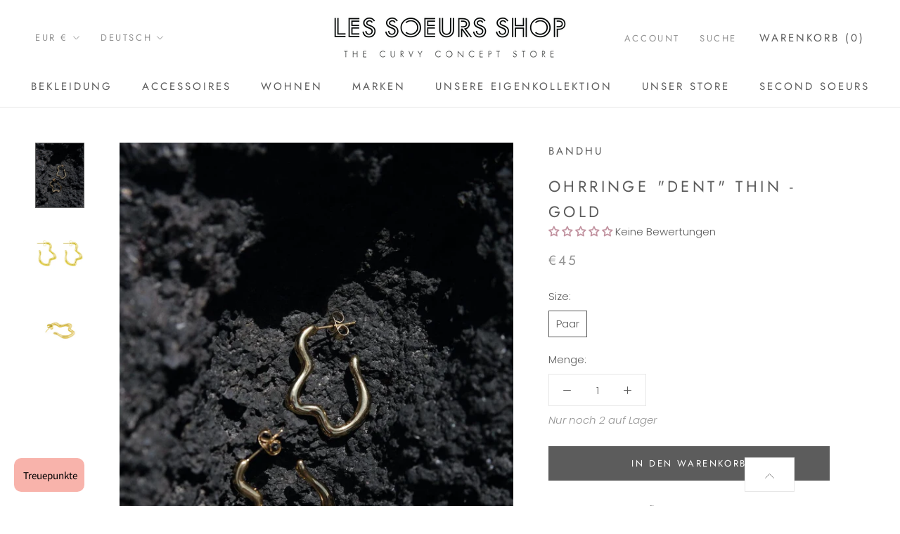

--- FILE ---
content_type: text/html; charset=utf-8
request_url: https://les-soeurs-shop.de/variants/44534343500043?section_id=store-availability
body_size: 722
content:
<div id="shopify-section-store-availability" class="shopify-section"><div class="store-availability-container" data-section-id="store-availability" data-section-type="store-availability">
<div class="store-availability-information">
    <svg focusable="false" class="Icon Icon--store-availability-in-stock" viewBox="0 0 13 9" role="presentation">
      <path fill="none" d="M1 4l4 4 7-7" stroke="#307A07" stroke-linecap="square"></path>
    </svg>

  <div class="store-availability-information-container"><p class="store-availability-information__title">Abholung bei <strong>Berlin</strong> verfügbar</p>
  
            <p class="store-availability-information__stock">Gewöhnlich fertig in 1 Stunde</p></div>
      </div>

    <div class="store-availabilities-modal Drawer Drawer--fromRight" aria-hidden="true" tabindex="-1" id="StoreAvailabilityModal-44534343500043">
      <div class="store-availabilities-modal__header Drawer__Header Drawer__Header--bordered Drawer__Header--flexible Drawer__Container">
          <div class="store-availabilities-modal__product-information">
            <h2 class="store-availabilities-modal__product-title Drawer__Title Heading u-h4"></h2>
            <p class="store-availabilities-modal__variant-title">Paar</p>
          </div>

          <button class="store-availabilities-modal__close Drawer__Close Icon-Wrapper--clickable" data-action="close-drawer" data-drawer-id="StoreAvailabilityModal-44534343500043" aria-label="Schließen"><svg class="Icon Icon--close" role="presentation" viewBox="0 0 16 14">
      <path d="M15 0L1 14m14 0L1 0" stroke="currentColor" fill="none" fill-rule="evenodd"></path>
    </svg></button>
        </div>

        <div class="store-availabilities-list Drawer__Content">
          <div class="Drawer__Main" data-scrollable>
            <div class="Drawer__Container"><div class="store-availability-list__item">
                  <p class="store-availability-list__location"><strong>Berlin</strong></p>

                  <div class="store-availability-list__item-info">
                    <div class="store-availability-list__stock">
    <svg focusable="false" class="Icon Icon--store-availability-in-stock" viewBox="0 0 13 9" role="presentation">
      <path fill="none" d="M1 4l4 4 7-7" stroke="#307A07" stroke-linecap="square"></path>
    </svg>

  Abholung verfügbar, gewöhnlich fertig in 1 stunde
</div>

                    <div class="store-availability-list__contact"><p>Grolmanstraße 16<br>10623 Berlin<br>Deutschland</p>+493054844508
</div>
                  </div>
                </div></div>
          </div>
        </div>
      </div></div>


</div>

--- FILE ---
content_type: text/css
request_url: https://les-soeurs-shop.de/cdn/shop/t/40/assets/custom.css?v=48760043173263934081697820323
body_size: 236
content:
button.size-values{background-color:#ff0;color:var(--text-color);padding:4px 10px;margin-right:2px}button.size-values:not(.soldout){cursor:pointer}button.size-values.soldout{background:gray}.swatch label{-webkit-border-radius:2px;-moz-border-radius:2px;border-radius:2px;float:left;min-width:24px!important;height:23px!important;margin:0;border:#ccc 1px solid;background-color:#ddd;font-size:13px;text-align:center;white-space:nowrap;text-transform:uppercase}.color.swatch-element label{padding:0}.color.swatch-element .color_name{display:none}.swatch input:checked+label{-webkit-box-shadow:0px 1px 2px rgba(0,0,0,.8);-moz-box-shadow:0px 1px 2px rgba(0,0,0,.8);box-shadow:0 1px 2px #000c;border-color:transparent}.swatch .active-swatch label{-webkit-box-shadow:0px 1px 2px rgba(0,0,0,.8);-moz-box-shadow:0px 1px 2px rgba(0,0,0,.8);box-shadow:0 1px 2px #000c;border-color:transparent}.swatch .swatch-element{float:left;-webkit-transform:translateZ(0);-webkit-font-smoothing:antialiased;margin:3px;position:relative}.swatch input{display:none}.swatch.clearfix{display:inline-block}.swatch .header{margin:.5em 0}.swatch label{text-align:left}.swatch-element label{padding:0 5px;font-size:12px}label[for]{cursor:pointer}.quick-swatch{position:absolute;background:#f3f3f37d;width:100%;visibility:hidden;bottom:10px}.ProductItem__Wrapper:hover .quick-swatch{visibility:visible}.quick-swatch-show{visibility:hidden}.quick-swatch:hover .quick-swatch-show{visibility:visible}.selector-wrapper{display:none}.swatch-element.soldout label{background-color:#dfcece!important;cursor:default}span.swatch-size-text{font-size:15px;font-weight:800}.crossed-out{position:absolute;width:100%;height:100%;left:0;top:0}.swatch .swatch-element .crossed-out{display:none}.swatch .swatch-element.soldout .crossed-out{display:block}.swatch .swatch-element.soldout label{filter:alpha(opacity=60);-khtml-opacity:.6;-moz-opacity:.6;opacity:.6}.swatch .tooltip{text-align:center;background:gray;color:#fff;bottom:100%;padding:10px;display:block;position:absolute;width:100px;left:-36px;margin-bottom:15px;filter:alpha(opacity=0);-khtml-opacity:0;-moz-opacity:0;opacity:0;visibility:hidden;-webkit-transform:translateY(10px);-moz-transform:translateY(10px);-ms-transform:translateY(10px);-o-transform:translateY(10px);transform:translateY(10px);-webkit-transition:all .25s ease-out;-moz-transition:all .25s ease-out;-ms-transition:all .25s ease-out;-o-transition:all .25s ease-out;transition:all .25s ease-out;-webkit-box-shadow:2px 2px 6px rgba(0,0,0,.28);-moz-box-shadow:2px 2px 6px rgba(0,0,0,.28);-ms-box-shadow:2px 2px 6px rgba(0,0,0,.28);-o-box-shadow:2px 2px 6px rgba(0,0,0,.28);box-shadow:2px 2px 6px #00000047;z-index:10000;-moz-box-sizing:border-box;-webkit-box-sizing:border-box;box-sizing:border-box}.swatch .tooltip:before{bottom:-20px;content:" ";display:block;height:20px;left:0;position:absolute;width:100%}.swatch .tooltip:after{border-left:solid transparent 10px;border-right:solid transparent 10px;border-top:solid gray 10px;bottom:-10px;content:" ";height:0;left:50%;margin-left:-13px;position:absolute;width:0}.hide-image{display:none}.show-image{display:block}@media screen and (max-width:640px){.quick-swatch.hidden-tablet-and-up{visibility:visible;position:relative;background:none;margin-top:10px}}html{scroll-behavior:smooth}.Button_scroll-to-top{position:fixed;bottom:20px;right:150px;margin:0;border:1px solid var(--border-color);background-color:#fff;z-index:19;cursor:pointer}.HorizontalList__Item.soldout{background-image:url(//les-soeurs-shop.de/cdn/shop/t/40/assets/soldout.svg?v=66019901374809655681697819934);background-position:center;background-repeat:no-repeat;background-size:cover}
/*# sourceMappingURL=/cdn/shop/t/40/assets/custom.css.map?v=48760043173263934081697820323 */


--- FILE ---
content_type: text/css
request_url: https://les-soeurs-shop.de/cdn/shop/t/40/assets/boost-pfs-custom.css?v=124700097623890197161697819934
body_size: 15
content:
@media (max-width: 767px){#boost-pfs-filter-products .ProductItem{visibility:inherit!important}}.boost-pfs-filter-option .boost-pfs-filter-option-title .boost-pfs-filter-clear{margin-right:25px}.boost-pfs-filter-tree-v .boost-pfs-filter-option .boost-pfs-filter-option-title .boost-pfs-filter-option-title-heading>span:before{border:none;content:"-";font-size:40px;position:absolute;right:6px;top:-4px}.boost-pfs-filter-tree-v .boost-pfs-filter-option.boost-pfs-filter-option-collapsed .boost-pfs-filter-option-title .boost-pfs-filter-option-title-heading>span:before{content:"+";right:6px;top:0;font-size:25px}.boost-pfs-filter-tree-v .boost-pfs-filter-option .boost-pfs-filter-option-title .boost-pfs-filter-option-title-heading{color:#5c5c5c;font-size:15px;font-weight:400;text-transform:capitalize}.boost-pfs-filter-option .boost-pfs-filter-option-title{position:relative}.boost-pfs-filter-option .boost-pfs-filter-option-content{color:#939393}.boost-pfs-filter-products.ProductList--grid .ProductItem{visibility:visible!important}#boost-pfs-filter-tree{margin:20px}.boost-pfs-search-box{box-shadow:none!important}@media (max-width: 767px){.boost-pfs-search-suggestion-wrapper,.boost-pfs-search-suggestion{left:0!important;width:100vw!important}}@media (max-width: 767px){.boost-pfs-filter-tree-v{display:block!important;width:auto!important}}.boost-pfs-search-result-toolbar{display:flex;align-items:center;margin:35px 0;border-top:1px solid #cfcfcf;border-bottom:1px solid #cfcfcf;white-space:nowrap}.boost-pfs-search-result-toolbar .boost-pfs-search-result-item:first-child{flex:auto}.boost-pfs-search-result-toolbar .boost-pfs-search-result-panel-controls{padding:13px 0;margin:0}@media (max-width: 767px){.boost-pfs-search-result-toolbar .boost-pfs-search-totlal-result{display:none}}.boost-pfs-search-result-wrap{margin-top:50px}.boost-pfs-search-result-wrap .boost-pfs-search-result-list-item{border-color:#cfcfcf}.boost-pfs-filter-tree-v .boost-pfs-filter-refine-by,.boost-pfs-filter-refine-by-wrapper-v .boost-pfs-filter-refine-by{padding-left:25px;padding-right:25px}.boost-pfs-filter-products .ProductItem__ImageWrapper{position:relative}.ProductItem:hover .boost-pfs-filter-item-swatch{display:flex;flex-wrap:wrap;justify-content:center}.boost-pfs-filter-item-swatch{display:none;justify-content:flex-start;align-items:center;position:absolute;bottom:25%;width:100%;padding:18px 8px}.boost-pfs-filter-item-swatch-size{list-style:none;-webkit-border-radius:2px;-moz-border-radius:2px;border-radius:2px;min-width:fit-content!important;height:23px!important;margin:3px;background-color:#fff;border:1px solid #191616;font-size:13px;text-align:center;white-space:nowrap;text-transform:uppercase;padding:0 5px;cursor:pointer}.boost-pfs-filter-item-swatch-size.boost-pfs-filter-item-swatch-size-sold-out{background-color:#dfcece!important;cursor:none!important}.boost-pfs-filter-item-swatch-size.boost-pfs-filter-item-swatch-size-sold-out a{cursor:none!important}.boost-pfs-filter-item-swatch-size-sold-out{position:relative;display:flex;justify-content:center;align-items:center;overflow:hidden}.boost-pfs-filter-item-swatch-size-sold-out:before,.boost-pfs-filter-item-swatch-size-sold-out:after{content:"";position:absolute;width:100%;height:1.5px;opacity:.75;background-color:#999;border-radius:2px}.boost-pfs-filter-item-swatch-size-sold-out:before{-webkit-transform:rotate(45deg);-moz-transform:rotate(45deg);transform:rotate(45deg)}.boost-pfs-filter-item-swatch-size-sold-out:after{-webkit-transform:rotate(-45deg);-moz-transform:rotate(-45deg);transform:rotate(-45deg)}
/*# sourceMappingURL=/cdn/shop/t/40/assets/boost-pfs-custom.css.map?v=124700097623890197161697819934 */


--- FILE ---
content_type: text/javascript
request_url: https://les-soeurs-shop.de/cdn/shop/t/40/assets/custom.js?v=43060507013573484491697819934
body_size: -723
content:
btnGoTop=document.getElementById("btn-go-top"),btnGoTop.addEventListener("click",function(){document.body.scrollTop=0,document.documentElement.scrollTop=0});
//# sourceMappingURL=/cdn/shop/t/40/assets/custom.js.map?v=43060507013573484491697819934
